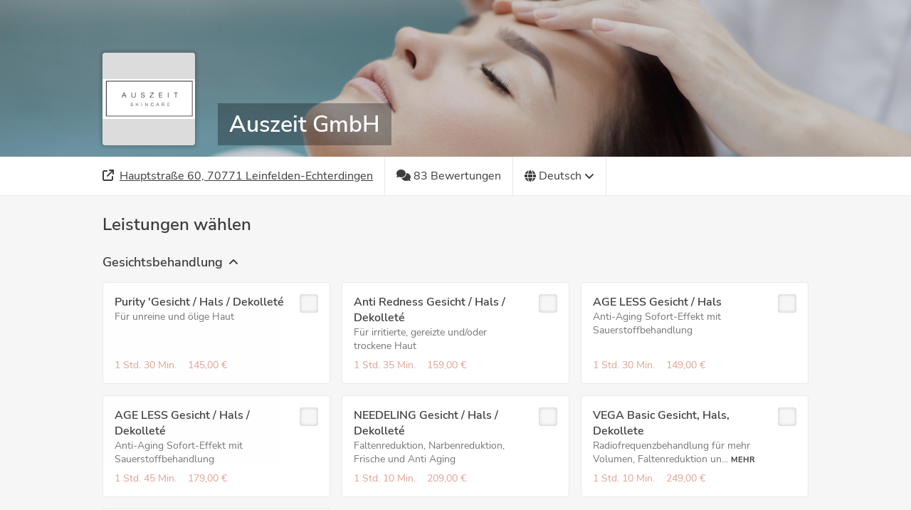

--- FILE ---
content_type: text/html; charset=utf-8
request_url: https://connect.shore.com/bookings/auszeit-gmbh/services?locale=de
body_size: 6585
content:
<!DOCTYPE html><html><head><meta http-equiv="Content-type" content="text/html; charset=utf-8"><meta name="viewport" content="width=device-width,initial-scale=1,maximum-scale=1,user-scalable=no"><script>// create dataLayer
              window.dataLayer = window.dataLayer || [];
              function gtag() {
                  dataLayer.push(arguments);
              }
              // set „denied" as default for both ad and analytics storage, as well as ad_user_data and ad_personalization,
              gtag("consent", "default", {
                ad_user_data: "denied",
                ad_personalization: "denied",
                ad_storage: "denied",
                analytics_storage: "denied",
                wait_for_update: 2000 // milliseconds to wait for update
              });
            
              // Enable ads data redaction by default [optional]
              gtag("set", "ads_data_redaction", true);</script><script>(function(w, d, s, l, i) {
                w[l] = w[l] || [];
                w[l].push({
                  'gtm.start': new Date().getTime(),
                  event: 'gtm.js'
                });
                var f = d.getElementsByTagName(s)[0],
                  j = d.createElement(s),
                  dl = l != 'dataLayer' ? '&l=' + l : '';
                j.async = true;
                j.src =
                  'https://www.googletagmanager.com/gtm.js?id=' + i + dl;
                f.parentNode.insertBefore(j, f);
              })(window, document, 'script', 'dataLayer',"GTM-NSX59DW");</script><title>Buchen Sie jetzt Ihren Termin bei Auszeit GmbH</title><meta name="description" content="Termine bei Auszeit GmbH schnell und einfach online buchen. "/><meta property="og:title" content="Buchen Sie jetzt Ihren Termin bei Auszeit GmbH"/><meta property="og:description" content="Termine bei Auszeit GmbH schnell und einfach online buchen. "/><meta property="og:type" content="beauty"/><meta name="og:locale" property="og:locale" content="de"/><meta property="fb:app_id" content="165888800278420"/><link rel="icon" type="image/png" sizes="32x32" href="https://booking-widget.shore-cdn.com/booking/master/7971/assets/images/favicons/shore/favicon-32x32.png"/><link rel="icon" type="image/png" sizes="16x16" href="https://booking-widget.shore-cdn.com/booking/master/7971/assets/images/favicons/shore/favicon-16x16.png"/><link rel="shortcut icon" href="https://booking-widget.shore-cdn.com/booking/master/7971/assets/images/favicons/shore/favicon.ico"/><meta id="styles"><script>window.__PREFETCHED_DATA__ = {"auszeit-gmbh":{"customerCustomAttributes":[],"feedback":{"merchantId":"3d199066-e040-44f3-aa0d-bb78c158fa24","merchantSlug":"auszeit-gmbh","reviews":{"currentPage":1,"data":[{"comment":"Vorzüglich ","customerName":"Anne K.","date":"2025-04-26T05:32:46.468Z","id":"4d8ec27c-784d-4adf-9c4f-171aed9ccf1d","isPositive":true},{"comment":"Die Behandlungen waren sehr gut! ","customerName":"Kerstin K.","date":"2025-03-06T06:02:07.302Z","id":"5c48470e-f02d-4f4d-ba4a-a37c57892c30","isPositive":true},{"comment":"Ich hatte einen Reinigungstermin bei Sandra und war sehr zufrieden. Da ich eine empfindliche, zu Unreinheiten neigende Haut habe, war es mir besonders wichtig, dass die Reinigung gründlich und schonend erfolgt. Die verwendeten Produkte waren optimal auf meine Haut abgestimmt. Zudem habe ich mich bestens beraten gefühlt. Ich komme sehr gerne wieder!","customerName":"Romina K.","date":"2025-03-06T06:01:35.219Z","id":"4294a7c5-e0ee-45ce-ad29-28a9db3c8981","isPositive":true},{"comment":"","customerName":"Bettina E.","date":"2025-03-01T06:03:09.996Z","id":"2d3605c8-3024-4e52-9b56-0987cd0c0923","isPositive":true},{"comment":"","customerName":"Jessica M.","date":"2025-03-01T06:01:49.259Z","id":"6fb077a3-8119-41c3-a8a3-8544a9fa99c9","isPositive":true},{"comment":"Wie immer , super Behandlung! Danke","customerName":"Tatjana B.","date":"2025-02-26T06:01:43.664Z","id":"ee1094d8-2f70-478c-8561-c4e07d64813f","isPositive":true},{"comment":"","customerName":"Yara F.","date":"2025-02-21T06:03:21.869Z","id":"7d8c70f3-bc52-41a9-b7d9-8de962672aae","isPositive":true},{"comment":"Rundum zufrieden ","customerName":"Melanie S.","date":"2025-02-15T06:02:58.521Z","id":"1b02c8c6-fc8d-4276-98a1-7abbd93cec9f","isPositive":true},{"comment":"AMAZING!!! everything was explained and it is such a nice place and very relaxing and Phuong is fantastic and I already made an appointment for my daughter.  Highly recommend the treatments and the products!","customerName":"Jeanne A.","date":"2025-02-14T06:01:30.330Z","id":"cba87085-08fa-4a96-9383-537501aad627","isPositive":true},{"comment":"A lovely experience with Phuong as usual. ","customerName":"Danielle Q.","date":"2025-02-07T06:03:14.729Z","id":"ec441aa7-6307-4613-8d34-5bdb2d587025","isPositive":true},{"comment":"5 ⭐️⭐️⭐️⭐️⭐️! Service, Qualität, Freundlichkeit, alles stimmt. Ganz klare Weiterempfehlung!","customerName":"Joy G.","date":"2025-02-07T06:01:00.146Z","id":"70f36afa-749e-44af-bf72-90c88d0e19fa","isPositive":true},{"comment":"","customerName":"Bettina S.","date":"2025-02-05T06:02:57.765Z","id":"b8be7375-7783-41f2-b913-91c3573f0028","isPositive":true},{"comment":"immer sehr schön ","customerName":"Erika B.","date":"2025-02-05T06:02:54.671Z","id":"9dc34bbf-5f2a-4f26-a309-868a04968b56","isPositive":true},{"comment":"As usual, Phuong is taking great care of me and my sensitive skin. I'm looking forward to my next appointment!","customerName":"Danielle Q.","date":"2025-01-25T06:03:55.188Z","id":"7a83e4a3-c0cf-47e9-b627-d363f761a497","isPositive":true},{"comment":"Ich habe mich wieder sehr wohl gefühlt. Eine sehr angenehme Behandlung!\nVielen Dank!","customerName":"Kerstin K.","date":"2025-01-25T06:03:35.773Z","id":"eaa4699d-487d-4d77-b1b2-bcd01b06ac59","isPositive":true},{"comment":"Super!","customerName":"Alessia M.","date":"2025-01-18T06:03:15.516Z","id":"3b21a58b-9898-40ed-9a81-0db531092880","isPositive":true},{"comment":"Sehr schön, entspannend und vorallem effektiv-meine Haut ist super schön ","customerName":"Melanie S.","date":"2025-01-17T06:01:20.010Z","id":"c8478a31-f6ca-420a-81d4-21848b2eeb3b","isPositive":true},{"comment":"","customerName":"Vesna N.","date":"2025-01-11T06:02:02.428Z","id":"9304f7d2-bae4-493d-a0a3-e6cba31ee62c","isPositive":true},{"comment":"Thank you for taking great care of me! I trust Phuong with all of my skin issues :-)","customerName":"Danielle Q.","date":"2024-12-18T06:04:08.935Z","id":"71a3033b-ce93-4855-8e68-0fd6faf7c5dd","isPositive":true},{"comment":"Tolle Behandlung, eine wirkliche Auszeit! Freue mich schon aufs nächste Mal 😀","customerName":"Andrea R.","date":"2024-12-14T06:03:46.250Z","id":"6fcf8b6d-0e3b-4d48-8ed3-1ab1fb8bd6c7","isPositive":true},{"comment":"Ich war mit der Behandlung sehr zufrieden. Phuong hat mich sehr gut und freundlich beraten. Und die Behandlung war auch sehr gut. Insgesamt ein sehr entspannender Aufenthalt! Vielen Dank!","customerName":"Kerstin K.","date":"2024-12-13T06:03:04.061Z","id":"9c76ca06-a02b-40f0-adc3-8cb00da21582","isPositive":true},{"comment":"Danke! Wie immer , sehr gut ","customerName":"Tina B.","date":"2024-11-27T06:04:12.965Z","id":"f0bf0e7f-5820-4598-a9e4-a1ccee0eccf6","isPositive":true},{"comment":"Ich habe mich bei Phuong sehr wohl gefühlt und meine kleine Auszeit sehr genossen :) ","customerName":"Franziska B.","date":"2024-11-16T06:04:51.931Z","id":"1581ffe8-8587-4468-9cea-2eeb754837d0","isPositive":true},{"comment":"","customerName":"Erika B.","date":"2024-11-08T06:01:59.748Z","id":"f91e4d3f-63f3-4935-b98f-f9a40ceab0e7","isPositive":true}],"hasNextPage":true,"isLoadingPage":false,"perPage":24,"totalCount":83,"totalPages":4}},"galleryImages":{"galleryImages":[],"merchantId":"3d199066-e040-44f3-aa0d-bb78c158fa24","merchantSlug":"auszeit-gmbh"},"headerImages":{"heroImages":[],"merchantId":"3d199066-e040-44f3-aa0d-bb78c158fa24","merchantSlug":"auszeit-gmbh"},"loadedMerchant":{"company":{"name":"Auszeit-kosmetikinstitut","whiteLabelSlug":null},"merchant":{"address":"Hauptstraße 60, 70771 Leinfelden-Echterdingen","capacity":{"type":"Not Asked"},"categories":[],"countryISOCode":"DE","customerAttributes":[],"customerCustomAttributes":[],"customerNote":"","enabledPayments":["shorepos"],"galleryImages":{"type":"Not Asked"},"groupName":null,"heroImage":{"type":"Not Asked"},"id":"3d199066-e040-44f3-aa0d-bb78c158fa24","imageUrl":{},"industry":"beauty","locale":"de","logoUrl":{"medium":"https://shore-fss-production.s3-eu-west-1.amazonaws.com/uploads/3d199066-e040-44f3-aa0d-bb78c158fa24/65bb6db245c9660007a4a650/Logo-Auszeit.jpg"},"name":"Auszeit GmbH","organizationId":"cf163b19-4a72-4f48-be99-a78b6731b153","pixel_id":null,"resources":[],"reviews":{"type":"Not Asked"},"services":{"type":"Not Asked"},"settings":{"isDirectBookable":true,"isDoubleOptInRequired":true,"maxBookableServices":3,"shouldCollapseServiceCategories":false,"shouldDisplayMaps":true,"shouldDisplayReviews":true,"shouldMultiplyPriceByCapacity":true,"shouldShowCustomerNote":false,"shouldShowDuration":true,"shouldShowLocationPicker":false,"shouldShowNewsletterTerms":{"type":"Not Asked"},"shouldShowPhotoGallery":false,"themeColor":"#e0a292"},"slug":"auszeit-gmbh","socialLinks":{},"steps":[],"suspended":false,"timezone":"Europe/Berlin"},"shouldLoadBookingData":false},"locations":{"auszeit-gmbh":{"cityName":"Leinfelden-Echterdingen","id":"auszeit-gmbh","name":"Auszeit GmbH","postalCode":"70771","street":"Hauptstraße 60"}},"steps":{"services":[{"id":"7862676e-6c65-43fe-bde8-d2fc4b35105c","name":"Purity 'Gesicht / Hals / Dekolleté ","position":7,"description":"Für unreine und ölige  Haut","uuid":"7862676e-6c65-43fe-bde8-d2fc4b35105c","duration":90,"price":"145,00 €","price_cents":14500,"required_capacity":false,"addons":[],"occurring":false,"price_currency":"EUR","requirements":[],"resource_ids":["9eac02cb-447c-4936-a6e1-8dcacb86c36a","674ca7b8-f93f-4a05-b4cf-2b3eedfd798a","8075d855-6754-401b-9afc-ca9d2502dbdd"],"service_category_id":"b08248d9-4340-4964-807a-dfa5fd90c5d1","tax_category":null},{"id":"97931a70-4be8-4783-9e2e-aa1141a2f79e","name":"Anti Redness Gesicht / Hals / Dekolleté","position":9,"description":"Für irritierte, gereizte und/oder trockene Haut","uuid":"97931a70-4be8-4783-9e2e-aa1141a2f79e","duration":95,"price":"159,00 €","price_cents":15900,"required_capacity":false,"addons":[],"occurring":false,"price_currency":"EUR","requirements":[],"resource_ids":["9eac02cb-447c-4936-a6e1-8dcacb86c36a","674ca7b8-f93f-4a05-b4cf-2b3eedfd798a","8075d855-6754-401b-9afc-ca9d2502dbdd"],"service_category_id":"b08248d9-4340-4964-807a-dfa5fd90c5d1","tax_category":null},{"id":"540b4db9-2812-4b47-b699-07b19d0e7272","name":"AGE LESS Gesicht / Hals ","position":10,"description":"Anti-Aging Sofort-Effekt mit Sauerstoffbehandlung","uuid":"540b4db9-2812-4b47-b699-07b19d0e7272","duration":90,"price":"149,00 €","price_cents":14900,"required_capacity":false,"addons":[],"occurring":false,"price_currency":"EUR","requirements":[],"resource_ids":["9eac02cb-447c-4936-a6e1-8dcacb86c36a","674ca7b8-f93f-4a05-b4cf-2b3eedfd798a","8075d855-6754-401b-9afc-ca9d2502dbdd"],"service_category_id":"b08248d9-4340-4964-807a-dfa5fd90c5d1","tax_category":null},{"id":"e90544be-e7c0-4e41-bea9-cf35d7860fc8","name":"AGE LESS Gesicht / Hals / Dekolleté","position":11,"description":"Anti-Aging Sofort-Effekt mit Sauerstoffbehandlung","uuid":"e90544be-e7c0-4e41-bea9-cf35d7860fc8","duration":105,"price":"179,00 €","price_cents":17900,"required_capacity":false,"addons":[],"occurring":false,"price_currency":"EUR","requirements":[],"resource_ids":["9eac02cb-447c-4936-a6e1-8dcacb86c36a","674ca7b8-f93f-4a05-b4cf-2b3eedfd798a","8075d855-6754-401b-9afc-ca9d2502dbdd"],"service_category_id":"b08248d9-4340-4964-807a-dfa5fd90c5d1","tax_category":null},{"id":"01edf368-da16-458c-ac0a-9b55a1f86789","name":"NEEDELING Gesicht / Hals / Dekolleté","position":15,"description":"Faltenreduktion, Narbenreduktion, Frische und Anti Aging ","uuid":"01edf368-da16-458c-ac0a-9b55a1f86789","duration":70,"price":"209,00 €","price_cents":20900,"required_capacity":false,"addons":[],"occurring":false,"price_currency":"EUR","requirements":[],"resource_ids":["9eac02cb-447c-4936-a6e1-8dcacb86c36a","674ca7b8-f93f-4a05-b4cf-2b3eedfd798a","8075d855-6754-401b-9afc-ca9d2502dbdd"],"service_category_id":"b08248d9-4340-4964-807a-dfa5fd90c5d1","tax_category":null},{"id":"b1df13db-5d38-4467-adf3-c77f8e5dae91","name":"VEGA Basic Gesicht, Hals, Dekollete","position":18,"description":"Radiofrequenzbehandlung für mehr Volumen, Faltenreduktion und verbesserte Kontur","uuid":"b1df13db-5d38-4467-adf3-c77f8e5dae91","duration":70,"price":"249,00 €","price_cents":24900,"required_capacity":false,"addons":[],"occurring":false,"price_currency":"EUR","requirements":[],"resource_ids":["674ca7b8-f93f-4a05-b4cf-2b3eedfd798a","8075d855-6754-401b-9afc-ca9d2502dbdd"],"service_category_id":"b08248d9-4340-4964-807a-dfa5fd90c5d1","tax_category":null},{"id":"d3c4808d-0c83-42cb-9ec4-8ed80fef8df9","name":"VEGA + Needeling Gesicht, Hals","position":19,"description":"Power Anti Aging mit Radiofrequenz und Needeling","uuid":"d3c4808d-0c83-42cb-9ec4-8ed80fef8df9","duration":75,"price":"295,00 €","price_cents":29500,"required_capacity":false,"addons":[],"occurring":false,"price_currency":"EUR","requirements":[],"resource_ids":["674ca7b8-f93f-4a05-b4cf-2b3eedfd798a","8075d855-6754-401b-9afc-ca9d2502dbdd"],"service_category_id":"b08248d9-4340-4964-807a-dfa5fd90c5d1","tax_category":null},{"id":"cd48dfda-40ac-48e8-9755-ada12ff16f4c","name":"Augenbrauen färben ","position":2,"description":"","uuid":"cd48dfda-40ac-48e8-9755-ada12ff16f4c","duration":15,"price":null,"price_cents":null,"required_capacity":false,"addons":[],"occurring":false,"price_currency":"EUR","requirements":[],"resource_ids":["9eac02cb-447c-4936-a6e1-8dcacb86c36a","674ca7b8-f93f-4a05-b4cf-2b3eedfd798a","8075d855-6754-401b-9afc-ca9d2502dbdd"],"service_category_id":"fca837d3-ef20-48f9-bbb7-59c3973de9db","tax_category":null},{"id":"fcf7554f-ecbd-4d6a-b009-a6f1e8e1c431","name":"Kombi Paket färben und zupfen","position":4,"description":"","uuid":"fcf7554f-ecbd-4d6a-b009-a6f1e8e1c431","duration":30,"price":null,"price_cents":null,"required_capacity":false,"addons":[],"occurring":false,"price_currency":"EUR","requirements":[],"resource_ids":["9eac02cb-447c-4936-a6e1-8dcacb86c36a","674ca7b8-f93f-4a05-b4cf-2b3eedfd798a","8075d855-6754-401b-9afc-ca9d2502dbdd"],"service_category_id":"fca837d3-ef20-48f9-bbb7-59c3973de9db","tax_category":null},{"id":"c028321d-e479-4676-a537-5456b98e293b","name":"Massage 15 Min. ","position":6,"description":"Frei wählbar: Hände - Füße - Gesicht - Kopf - Schulter-/Nacken - Rücken","uuid":"c028321d-e479-4676-a537-5456b98e293b","duration":15,"price":"25,00 €","price_cents":2500,"required_capacity":false,"addons":[],"occurring":false,"price_currency":"EUR","requirements":[],"resource_ids":["9eac02cb-447c-4936-a6e1-8dcacb86c36a","8075d855-6754-401b-9afc-ca9d2502dbdd","674ca7b8-f93f-4a05-b4cf-2b3eedfd798a"],"service_category_id":"fca837d3-ef20-48f9-bbb7-59c3973de9db","tax_category":null}],"resources":[{"id":"any","name":"Beliebiger Mitarbeiter","type":null,"uuid":null,"avatar_url":null,"employee_id":null},{"id":"988bdd19-8be9-4aa2-bd8d-ea8b83ed8ee3","name":"Slimyonik  .","type":"employee","uuid":"988bdd19-8be9-4aa2-bd8d-ea8b83ed8ee3","avatar_url":null,"employee_id":"4c8102f0-96da-499c-a9ff-884ad1f578ad"},{"id":"8075d855-6754-401b-9afc-ca9d2502dbdd","name":"Phuong J","type":"employee","uuid":"8075d855-6754-401b-9afc-ca9d2502dbdd","avatar_url":"https://shore-fss-production.s3-eu-west-1.amazonaws.com/uploads/1c9bd9b5-513b-4d71-bb2d-b0d87572ec63/6572580b25a6640006a7944a/avatar_08_12_23_00_40_59.png","employee_id":"d56854b9-db20-43e1-989d-d1e6fe7c1095"},{"id":"9eac02cb-447c-4936-a6e1-8dcacb86c36a","name":"Sandra B","type":"employee","uuid":"9eac02cb-447c-4936-a6e1-8dcacb86c36a","avatar_url":"https://shore-fss-production.s3-eu-west-1.amazonaws.com/uploads/organization-cf163b19-4a72-4f48-be99-a78b6731b153/67eced0a74856a000c54c463/file_5.jpg","employee_id":"a50587e5-c361-4dad-b159-a7036f019234"}],"steps":[{"description":"Sie können bis zu 3 Leistungen auswählen.","name":"service","titles":{"completed":"Leistungen: ","uncompleted":"Leistungen wählen"}},{"description":"Wenn Sie unentschieden sind, geben Sie \"Keine Präferenz\" an","meta":{"display_no_preference_in_booking":true},"name":"resource","titles":{"completed":"Mitarbeiter: ","uncompleted":"Mitarbeiter wählen"}},{"description":"","name":"timeslot","titles":{"completed":"Datum und Uhrzeit:","uncompleted":"Datum und Uhrzeit"}},{"description":"","meta":{"cta":"Jetzt Termin buchen","genders":[{"name":"Frau","value":"female"},{"name":"Herr","value":"male"}],"merchant_name":"Auszeit GmbH"},"name":"user","titles":{"completed":"Ihre Daten: ","uncompleted":"Ihre Daten"}}],"service_categories":[{"id":"b08248d9-4340-4964-807a-dfa5fd90c5d1","name":"Gesichtsbehandlung","position":1,"service_ids":["7862676e-6c65-43fe-bde8-d2fc4b35105c","97931a70-4be8-4783-9e2e-aa1141a2f79e","540b4db9-2812-4b47-b699-07b19d0e7272","e90544be-e7c0-4e41-bea9-cf35d7860fc8","01edf368-da16-458c-ac0a-9b55a1f86789","b1df13db-5d38-4467-adf3-c77f8e5dae91","d3c4808d-0c83-42cb-9ec4-8ed80fef8df9"]},{"id":"fca837d3-ef20-48f9-bbb7-59c3973de9db","name":"Extras","position":2,"service_ids":["cd48dfda-40ac-48e8-9755-ada12ff16f4c","fcf7554f-ecbd-4d6a-b009-a6f1e8e1c431","c028321d-e479-4676-a537-5456b98e293b"]}],"availability_service_booking":true,"customer_system_attributes":[{"attribute_name":"gender","input_type":"select","mandatory":false,"name":"Anrede","placeholder":"Anrede","visible_during_booking":false},{"attribute_name":"first_name","input_type":"text_field","mandatory":true,"name":"Vorname","placeholder":"Vorname","visible_during_booking":true},{"attribute_name":"last_name","input_type":"text_field","mandatory":true,"name":"Nachname","placeholder":"Nachname","visible_during_booking":true},{"attribute_name":"email","input_type":"text_field","mandatory":true,"name":"E-Mail","placeholder":"E-Mail","visible_during_booking":true},{"attribute_name":"mobile","input_type":"text_field","mandatory":true,"name":"Mobiltelefon","placeholder":"Mobiltelefon","visible_during_booking":true},{"attribute_name":"address_json","input_type":"address","mandatory":false,"name":"Adresse","placeholder":"Adresse","visible_during_booking":false},{"attribute_name":"birthday","input_type":"text_field","mandatory":false,"name":"Geburtstag","placeholder":"Geburtstag","visible_during_booking":false},{"attribute_name":"special_wishes","input_type":"text_area","mandatory":false,"name":"Besondere Wünsche","placeholder":"Besondere Wünsche","visible_during_booking":true},{"attribute_name":"file_upload","input_type":"file_field","mandatory":false,"name":"Dateiupload","placeholder":"Dateiupload","visible_during_booking":false}],"merchant_time_zone":"Europe/Berlin","newsletter_terms":true,"newsletter_terms_text":null,"organization_info":{"custom_terms_text":null,"imp_url":null,"pp_url":null,"toc_url":null}}}}</script><script>window.__FEATURE_TOGGLES__={"appointment_location_customer":false,"online_booking":true,"paypal_payment_enabled":true}</script></head><body><div id="root"></div><script>window.__ENVIRONMENT__="production"</script><script>window.__AB_VERSION__="booking-countdown"</script><noscript><iframe title="Google Tag Manager" height="0" src="https://www.googletagmanager.com/ns.html?id=GTM-NSX59DW" style="display:none;visibility:hidden" width="0"></iframe></noscript><script src="https://js.sentry-cdn.com/52b6141d1ece48869c1c5fc9a056f3d7.min.js" crossorigin="anonymous" data-lazy="no"></script><script>/* this is booking-widget sentry account */
        Sentry.onLoad(function() {
          Sentry.init({
            release: 'master-7971',
            ignoreErrors: ["fbq is not defined", "Can't find variable: fbq", "'fbq' is undefined", /jQuery/, /gtag/],
            beforeSend(event, hint) {
              var error = hint.originalException;
              if (
                error && 
                (error.response && 
                error.response.status && 
                error.response.status === 409) ||
                error.message.indexOf('Request failed with status code 409') ||
                error.message.indexOf('name~=fb') !== -1
              ) {
                return null;
              };

              return event;
            }
          });
        });</script><script type="text/javascript" src="https://booking-widget.shore-cdn.com/booking/master/7971/assets/js/bundle.js"></script></body></html>